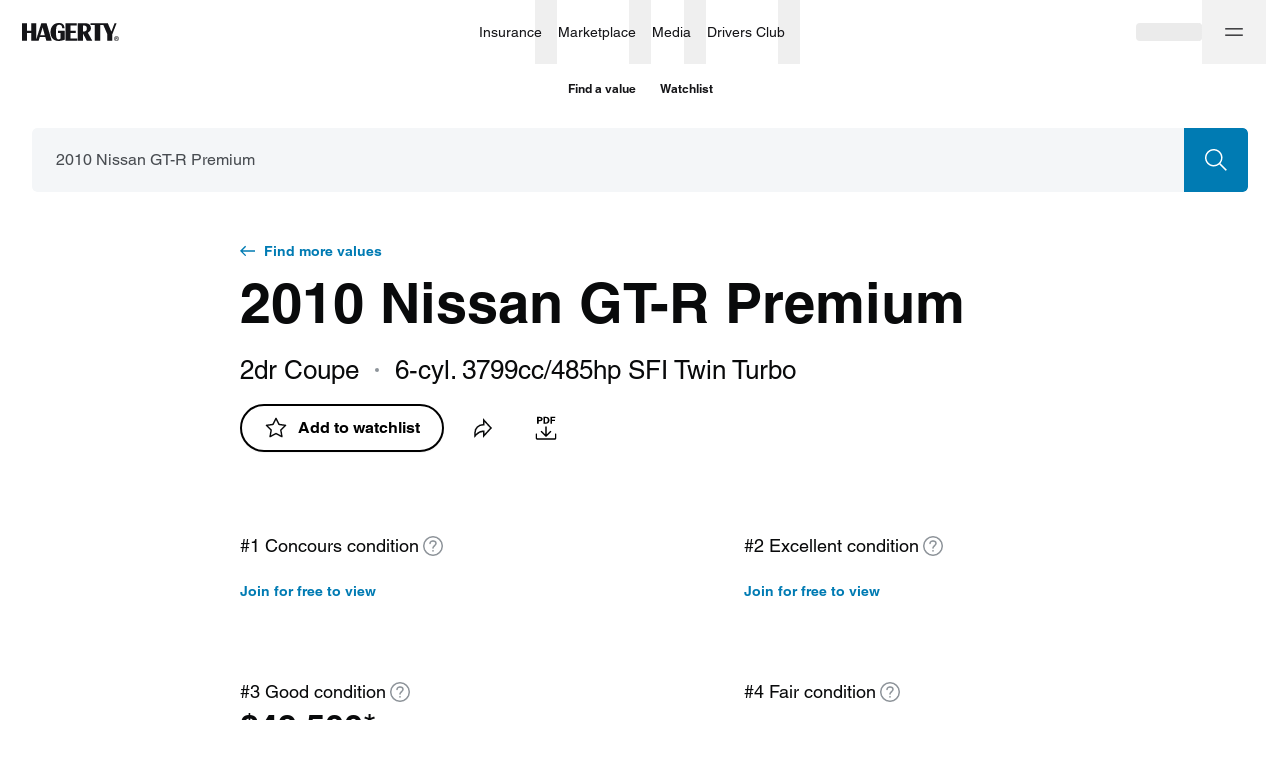

--- FILE ---
content_type: application/javascript
request_url: https://www.hagerty.com/valuation-tools/_next/static/chunks/9935-3baf346bb1dea7d5.js
body_size: 3995
content:
(self.webpackChunk_N_E=self.webpackChunk_N_E||[]).push([[9935],{13312:function(t,e,n){"use strict";n.d(e,{Z:function(){return c}});var o=n(86010),r=(n(67294),n(40397)),i=n.n(r),l=n(85893);var c=function(t){var e=t.className;return(0,l.jsx)("div",{className:(0,o.Z)(i().default,e)})}},26573:function(t,e,n){"use strict";n(67294);var o=n(37078),r=n(85893);e.Z=function(t){var e=t.className,n=t.titleAccess;return(0,r.jsx)(o.Z,{className:e,titleAccess:n,viewBox:"0 0 12 12",children:(0,r.jsx)("path",{d:"M2 2l8 8M10 2l-8 8",strokeWidth:"1.5",fill:"none",stroke:"currentColor"})})}},27507:function(t,e,n){"use strict";n(67294);var o=n(37078),r=n(85893);e.Z=function(t){var e=t.className;return(0,r.jsx)(o.Z,{className:e,titleAccess:"Search",viewBox:"0 0 48 48",children:(0,r.jsx)("path",{fillRule:"evenodd",clipRule:"evenodd",d:"M5 19.5C5 11.492 11.492 5 19.5 5S34 11.492 34 19.5c0 3.92-1.555 7.475-4.081 10.085l-.334.334A14.452 14.452 0 0119.5 34C11.492 34 5 27.508 5 19.5zm25.768 13.39A17.43 17.43 0 0119.5 37C9.835 37 2 29.165 2 19.5S9.835 2 19.5 2 37 9.835 37 19.5a17.43 17.43 0 01-4.11 11.269L45.62 43.5 43.5 45.622 30.768 32.89z"})})}},54067:function(t,e,n){"use strict";n.d(e,{Z:function(){return c}});var o=n(86010),r=(n(67294),n(3381)),i=n.n(r),l=n(85893);var c=function(t){var e=t.className,n=t.loaderWidth,r=t.circleWidth,c=t.borderColor,a=t.floatingColor;return(0,l.jsxs)("svg",{"data-testid":"Loader",className:(0,o.Z)(e,i().loader),xmlns:"http://www.w3.org/2000/svg",width:"32",height:"32",viewBox:"0 0 32 32",fill:"none",children:[(0,l.jsx)("title",{children:"Loading"}),(0,l.jsx)("path",{className:"static",opacity:"0.2",d:"M16 31C24.2843 31 31 24.2843 31 16C31 7.71573 24.2843 1 16 1C7.71573 1 1 7.71573 1 16C1 24.2843 7.71573 31 16 31Z",stroke:c||"#090A0B",strokeWidth:r||"1.5",strokeMiterlimit:"10",strokeLinecap:"square"}),(0,l.jsx)("path",{className:"floating",d:"M16 1C19.9782 1 23.7936 2.58035 26.6066 5.3934C29.4196 8.20644 31 12.0218 31 16",stroke:a||c||"#090A0B",strokeWidth:n||"1.5",strokeMiterlimit:"10"})]})}},24005:function(t,e,n){"use strict";n.d(e,{h:function(){return b}});var o=n(27812),r=n(59499),i=n(86010),l=n(67294),c=n(95237),a=n(96701),u=n(91533),s=n(26573),d=n(26214),f=n(14775),p=n(36883),v=n(94886),_=n(10194),h=n.n(_),m=n(85893);function w(t,e){var n=Object.keys(t);if(Object.getOwnPropertySymbols){var o=Object.getOwnPropertySymbols(t);e&&(o=o.filter((function(e){return Object.getOwnPropertyDescriptor(t,e).enumerable}))),n.push.apply(n,o)}return n}function C(t){for(var e=1;e<arguments.length;e++){var n=null!=arguments[e]?arguments[e]:{};e%2?w(Object(n),!0).forEach((function(e){(0,r.Z)(t,e,n[e])})):Object.getOwnPropertyDescriptors?Object.defineProperties(t,Object.getOwnPropertyDescriptors(n)):w(Object(n)).forEach((function(e){Object.defineProperty(t,e,Object.getOwnPropertyDescriptor(n,e))}))}return t}function b(t){var e=t.container,n=t.disablePortal,o=t.content,r=t.arrow,l=t.className,c=t.style,u=t.variant,s=t.colorVariant,f=t.withClose,p=t.renderClose,v=t.id,_=t.testId,w=t.isOpened,b=t.handleCloseWithClose,O=t.setPopperElement,x=t.setContentHovered,j=t.setContentFocused,k=t.setArrowWrapperElement,g=t.popperStyles,T=t.attributes,S=t.state,y=t.openOptions,Z=void 0===y?[]:y,E=t.timeoutClose,N=void 0===E?1e3:E;return(0,m.jsx)(d.Z,{disablePortal:n,container:e,children:(0,m.jsx)(a.Z,{in:w,timeout:N,classNames:{enter:h()["tooltip--enter"],enterActive:h()["tooltip--enter-active"],exit:h()["tooltip--exit"],exitActive:h()["tooltip--exit-active"]},unmountOnExit:!0,children:(0,m.jsxs)("div",C(C(C(C({className:(0,i.Z)(h().tooltip,u&&h()["tooltip--variant-".concat(u)],s&&h()["tooltip--colorVariant-".concat(s)],f&&p&&h()["tooltip--with-close"],l),ref:O,role:"tooltip",id:v,"data-testid":_||"Tooltip-for-".concat(v),style:C(C({},g.popper),c)},T.popper),Z.includes("content-hover")&&x?{onMouseEnter:function(){return x(!0)},onMouseLeave:function(){return x(!1)}}:{}),Z.includes("content-focus")&&j?{onFocus:function(){return j(!0)},onBlur:function(){return j(!1)}}:{}),{},{children:[o,(0,m.jsx)("div",{className:h()["tooltip__arrow-container"],style:g.arrow,ref:k,"data-placement":null===S||void 0===S?void 0:S.placement,children:r}),f&&p&&p({handleClose:b})]}))})})}function O(t){var e=t.container,n=t.disablePortal,r=t.content,i=t.arrow,a=t.children,u=t.id,s=t.offset,d=void 0===s?0:s,_=t.placement,h=void 0===_?"bottom":_,w=t.openOptions,C=void 0===w?["mouse-over","touch-start"]:w,O=t.className,x=t.style,j=t.withClose,k=t.isCloseOnClickOutside,g=t.onAfterClose,T=void 0===g?function(){return null}:g,S=t.onAfterCloseWithClose,y=void 0===S?function(){return null}:S,Z=t.renderClose,E=t.variant,N=t.colorVariant,A=t.disabled,P=void 0!==A&&A,M=t.modifiers,L=void 0===M?[]:M,D=t.testId,V=t.delay,W=t.closeDelay,B=t.onOpenedChange,F=t.timeoutClose,R=(0,l.useState)(!1),I=R[0],X=R[1],J=(0,l.useState)(!1),q=J[0],z=J[1],H=(0,l.useState)(!1),U=H[0],G=H[1],K=(0,l.useState)(!1),Q=K[0],Y=K[1],$=(0,l.useState)(!1),tt=$[0],et=$[1],nt=(0,l.useState)(0),ot=nt[0],rt=nt[1],it=(0,l.useRef)(!1),lt=(0,l.useState)(C.includes("initOpen")),ct=lt[0],at=lt[1],ut=(0,l.useState)(null),st=ut[0],dt=ut[1],ft=(0,l.useState)(null),pt=ft[0],vt=ft[1],_t=(0,l.useState)(null),ht=_t[0],mt=_t[1];(0,l.useEffect)((function(){var t=null;return!P&&(I||U||q||Q||tt||it.current)?(V?t=window.setTimeout((function(){at(!0)}),V):at(!0),it.current=!1):j&&!P||at(!1),function(){t&&clearTimeout(t)}}),[P,tt,Q,I,U,q,j,V,ot]),(0,f.D)((function(){!P&&C.includes("initOpen")&&at(!0)}),[P,C,at]),(0,l.useEffect)((function(){return null===B||void 0===B?void 0:B(ct)}),[ct,B]);var wt=(0,l.useCallback)((function(){var t=null;function e(){at(!1),T()}return W?t=window.setTimeout((function(){e()}),W):e(),function(){t&&clearTimeout(t)}}),[at,W,T]),Ct=(0,l.useCallback)((function(){ct&&k&&wt()}),[ct,wt,k]);(0,v.t)({current:st},Ct);var bt=(0,p.a)("small"),Ot=(0,p.a)("medium"),xt=(0,l.useMemo)((function(){return(Ot?32:bt&&24)||16}),[bt,Ot]),jt=(0,l.useMemo)((function(){return[{name:"preventOverflow",options:{enabled:!0,boundariesElement:"window",padding:xt}},{name:"arrow",options:{element:ht}},{name:"offset",options:{offset:Array.isArray(d)?d:[0,d]}}].concat((0,o.Z)(L))}),[ht,L,d,xt]),kt=(0,c.D)(st,pt,{placement:h,modifiers:jt}),gt=kt.styles,Tt=kt.attributes,St=kt.state,yt=kt.update;(0,l.useEffect)((function(){null===yt||void 0===yt||yt()}),[yt,r]);return(0,m.jsxs)(m.Fragment,{children:[a(function(){var t={"aria-describedby":ct?u:void 0,ref:dt,onMouseOver:function(){return null},onMouseLeave:function(){return null},onTouchStart:function(){return null},onTouchEnd:function(){return null},onFocus:function(){return null},onBlur:function(){return null},onClick:function(){return null}},e={handleClose:wt,isOpened:ct};return C.includes("mouse-over")&&(t=Object.assign(t,{onMouseOver:function(){return G(!0)},onMouseLeave:function(){return G(!1)}})),C.includes("touch-start")&&(t=Object.assign(t,{onTouchStart:function(){return z(!0)},onTouchEnd:function(){return z(!1)}})),C.includes("child-focus")&&(t=Object.assign(t,{onFocus:function(){return X(!0)},onBlur:function(){return X(!1)}})),C.includes("click")&&(t=Object.assign(t,{onClick:function(){ct?wt():(it.current=!0,rt(Date.now()))}})),{renderProps:t,additionalProps:e}}()),(0,m.jsx)(b,{id:u,container:e,disablePortal:n,content:r,arrow:i,className:O,style:x,renderClose:Z,variant:E,colorVariant:N,testId:D,withClose:j,isOpened:ct,openOptions:C,setContentHovered:Y,setContentFocused:et,setPopperElement:vt,setArrowWrapperElement:mt,handleCloseWithClose:function(t){t.stopPropagation(),at(!1),y()},popperStyles:gt,attributes:Tt,state:St,timeoutClose:F})]})}O.DefaultArrow=function(t){var e=t.variant,n=t.className;return(0,m.jsx)("div",{className:(0,i.Z)(h().tooltip__arrow,(0,r.Z)({},h()["tooltip__arrow--black"],"black"===e),n)})},O.DefaultClose=function(t){var e=t.onClose,n=t.className;return(0,m.jsx)(u.Z,{variant:"base",onClick:e,className:(0,i.Z)(h().close,n),"aria-label":"Close",children:(0,m.jsx)(s.Z,{className:h().closeIcon})})},O.TooltipNode=b,e.Z=O},21809:function(t,e,n){"use strict";var o=n(24005);e.Z=o.Z},92776:function(t,e,n){"use strict";n.d(e,{X:function(){return r}});var o=n(67294);function r(t){var e=t.initIndex,n=void 0===e?null:e,r=t.isOpened,i=t.listLength,l=t.onSelect,c=void 0===l?function(){}:l,a=t.onClose,u=void 0===a?function(){}:a,s=(0,o.useState)(n),d=s[0],f=s[1],p=(0,o.useCallback)((function(t){if(r){var e=t.keyCode,n="ArrowDown"===t.code;n&&f((function(t){if(null===t)return 0;var e=t+1;return e>i-1?0:e}));var o="ArrowUp"===t.code;o&&f((function(t){if(null===t)return 0;var e=t-1;return e<0?i-1:e}));var l=13===e&&null!==d;l&&(c(d),f(null),u()),(n||o||l)&&t.preventDefault()}}),[r,u,f,d,i,c]);return[d,f,p]}},94886:function(t,e,n){"use strict";n.d(e,{t:function(){return l}});var o=n(67294),r=["mousedown","touchstart"],i=function(t,e){for(var n=t;n;){var o,r;if(null!==(o=n)&&void 0!==o&&o.classList&&null!==(r=n)&&void 0!==r&&r.classList.contains(e))return!0;n=n.parentElement}return!1},l=function(t,e,n){var l=arguments.length>3&&void 0!==arguments[3]?arguments[3]:r;(0,o.useEffect)((function(){function o(o){n&&i(o.target,n)||t.current&&!t.current.contains(o.target)&&e(o)}return l.forEach((function(t){document.addEventListener(t,o,{passive:!0})})),function(){l.forEach((function(t){document.removeEventListener(t,o)}))}}),[l,e,t,n])}},9115:function(t,e,n){"use strict";n.d(e,{x:function(){return c},y:function(){return l}});var o=n(27812),r=n(67294),i=n(91033);function l(t,e){var n=(0,r.useRef)(null);(0,r.useEffect)((function(){n&&!n.current&&(n.current=new i.Z((function(t){window.requestAnimationFrame((function(){(0,o.Z)(t).forEach((function(t){t.target&&e()}))}))})));var r=null===n||void 0===n?void 0:n.current,l=t();return l&&r&&r.observe(l),function(){l&&r&&r.unobserve(l)}}),[n,t,e])}function c(){var t=(0,r.useState)({width:0,height:0}),e=t[0],n=t[1],o=(0,r.useRef)(null),l=(0,r.useRef)(null),c=(0,r.useCallback)((function(t){window.requestAnimationFrame((function(){var e=t[0].contentRect,o=e.width,r=e.height;n({width:o,height:r})}))}),[n]);return{ref:(0,r.useCallback)((function(t){l.current=t,null!==t&&(o.current&&o.current.disconnect(),o.current=new i.Z(c),o.current.observe(t))}),[c]),width:e.width,height:e.height,refWithCurrent:l}}},40397:function(t){t.exports={default:"divider_default__VG4CE"}},3381:function(t){t.exports={loader:"Loader_loader__UZRX9",spin:"Loader_spin__nTmXf"}},10194:function(t){t.exports={tooltip:"Tooltip_tooltip__98Sw9","tooltip__arrow-container":"Tooltip_tooltip__arrow-container___5jXa",tooltip__arrow:"Tooltip_tooltip__arrow__kS0ec","tooltip__arrow--black":"Tooltip_tooltip__arrow--black__4f9OV","tooltip--enter":"Tooltip_tooltip--enter__AMnku","tooltip--enter-active":"Tooltip_tooltip--enter-active__JkxSJ","tooltip--exit":"Tooltip_tooltip--exit__wgcTw","tooltip--exit-active":"Tooltip_tooltip--exit-active__C_z6Q","tooltip--variant-default":"Tooltip_tooltip--variant-default__Zd2S9",close:"Tooltip_close__lXJih","tooltip--with-close":"Tooltip_tooltip--with-close__h4nTV","tooltip--variant-condensed":"Tooltip_tooltip--variant-condensed__H_C7n","tooltip--colorVariant-black":"Tooltip_tooltip--colorVariant-black__KS9to","tooltip--colorVariant-white":"Tooltip_tooltip--colorVariant-white__643p6",closeIcon:"Tooltip_closeIcon__JJsS6",mountTooltip:"Tooltip_mountTooltip__XOv8V"}}}]);